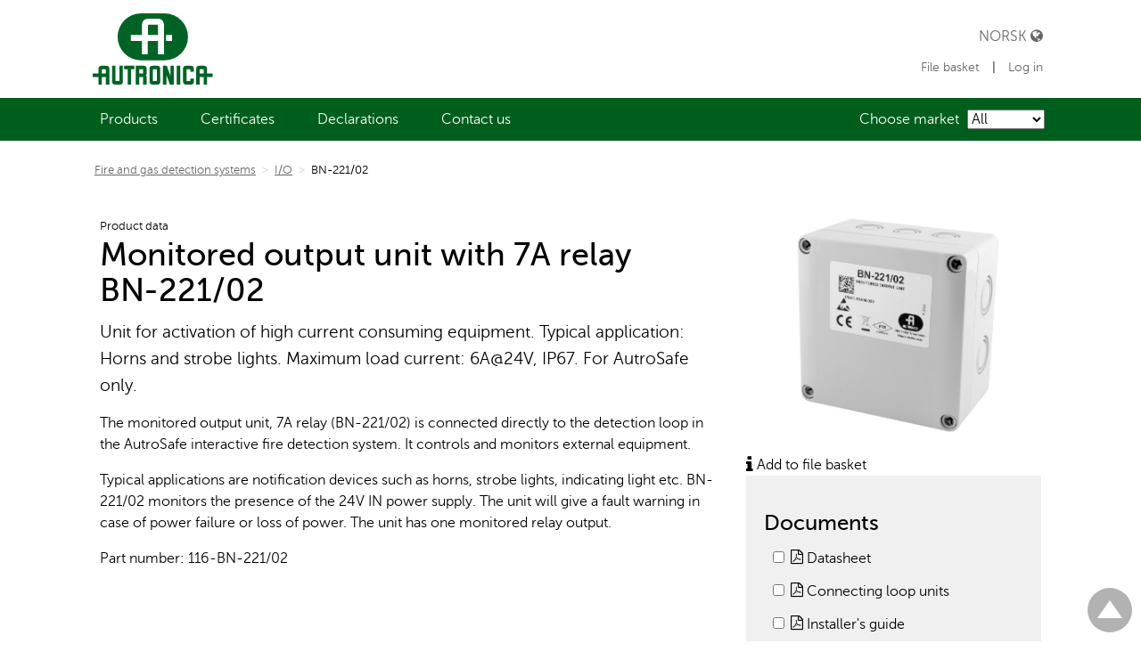

--- FILE ---
content_type: text/html; charset=utf-8
request_url: https://product.autronicafire.com/products/fire-and-gas-detection-systems/i-o/bn-221-02/
body_size: 6203
content:


<!DOCTYPE html>
<!--

______  ______  __   __  __   __  ______  ______  ______  
/\  == \/\  ___\/\ "-.\ \/\ "-.\ \/\  ___\/\__  _\/\__  _\ 
\ \  __<\ \  __\\ \ \-.  \ \ \-.  \ \  __\\/_/\ \/\/_/\ \/ 
\ \_____\ \_____\ \_\\"\_\ \_\\"\_\ \_____\ \ \_\   \ \_\ 
\/_____/\/_____/\/_/ \/_/\/_/ \/_/\/_____/  \/_/    \/_/                                                                                  
www.bennett.no

-->
<html lang="en-GB" class="no-js">
<head><meta charset="utf-8" /><meta http-equiv="X-UA-Compatible" content="IE=edge" /><meta name="viewport" content="width=device-width, initial-scale=1" />
    <script src="//ajax.googleapis.com/ajax/libs/jquery/1.11.3/jquery.min.js"></script>
    <link rel="stylesheet" href="/639046500394813089/customers/AUTR/Produktweb/skin/distributed/styles.min.css"/>

    <!-- FAVICONS SECTION START

    <link rel="apple-touch-icon" sizes="57x57" href="/Customers/AUTR/Produktweb/Skin/Icons/apple-touch-icon-57x57.png">
    <link rel="apple-touch-icon" sizes="60x60" href="/Customers/AUTR/Produktweb/Skin/Icons/apple-touch-icon-60x60.png">
    <link rel="apple-touch-icon" sizes="72x72" href="/Customers/AUTR/Produktweb/Skin/Icons/apple-touch-icon-72x72.png">
    <link rel="apple-touch-icon" sizes="76x76" href="/Customers/AUTR/Produktweb/Skin/Icons/apple-touch-icon-76x76.png">
    <link rel="apple-touch-icon" sizes="114x114" href="/Customers/AUTR/Produktweb/Skin/Icons/apple-touch-icon-114x114.png">
    <link rel="apple-touch-icon" sizes="120x120" href="/Customers/AUTR/Produktweb/Skin/Icons/apple-touch-icon-120x120.png">
    <link rel="apple-touch-icon" sizes="144x144" href="/Customers/AUTR/Produktweb/Skin/Icons/apple-touch-icon-144x144.png">
    <link rel="apple-touch-icon" sizes="152x152" href="/Customers/AUTR/Produktweb/Skin/Icons/apple-touch-icon-152x152.png">
    <link rel="apple-touch-icon" sizes="180x180" href="/Customers/AUTR/Produktweb/Skin/Icons/apple-touch-icon-180x180.png">

    <link rel="icon" type="image/png" href="/Customers/AUTR/Produktweb/Skin/Icons/favicon-32x32.png" sizes="32x32">
    <link rel="icon" type="image/png" href="/Customers/AUTR/Produktweb/Skin/Icons/android-chrome-192x192.png" sizes="192x192">
    <link rel="icon" type="image/png" href="/Customers/AUTR/Produktweb/Skin/Icons/favicon-96x96.png" sizes="96x96">
    <link rel="icon" type="image/png" href="/Customers/AUTR/Produktweb/Skin/Icons/favicon-16x16.png" sizes="16x16">

    <link rel="manifest" href="/Customers/AUTR/Produktweb/Skin/Icons/manifest.json">
    <link rel="mask-icon" href="/Customers/AUTR/Produktweb/Skin/Icons/safari-pinned-tab.svg" color="#d5a45b">
    
    FAVICONS SECTION END -->


    <meta name="keywords" content="AutroSafe, interactive, fire, detection, alarm, system, monitored, output, unit, I/O, loop" /><meta name='twitter:card' content='summary' /><meta property='og:title' content='Monitored output unit with 7A relay BN-221/02' /><meta property='twitter:title' content='Monitored output unit with 7A relay BN-221/02' /><meta property='og:description' content='Unit for activation of high current consuming equipment. Typical application: Horns and strobe lights. Maximum load current: 6A@24V, IP67. For AutroSafe only.' /><meta property='twitter:description' content='Unit for activation of high current consuming equipment. Typical application: Horns and strobe lights. Maximum load current: 6A@24V, IP67. For AutroSafe only.' /><meta property='og:type' content='website' /><meta property='og:url' content='https://product.autronicafire.com/products/fire-and-gas-detection-systems/i-o/bn-221-02/' /><meta name='twitter:url' content='https://product.autronicafire.com/products/fire-and-gas-detection-systems/i-o/bn-221-02/' /><meta property='og:site_name' content='Productweb en' /><meta name='twitter:site' content='Productweb en' />
<script>dataLayer = [{'ItemId': '11653','ItemTypeId': '121','ItemLangId': '6','ItemLineage': '/2695/11431/11432/11650/11653/'}];</script><!-- Google Tag Manager -->
<script>(function(w,d,s,l,i){w[l]=w[l]||[];w[l].push({'gtm.start':
new Date().getTime(),event:'gtm.js'});var f=d.getElementsByTagName(s)[0],
j=d.createElement(s),dl=l!='dataLayer'?'&l='+l:'';j.async=true;j.src=
'https://www.googletagmanager.com/gtm.js?id='+i+dl;f.parentNode.insertBefore(j,f);
})(window,document,'script','dataLayer','GTM-NSPW8SM');</script>
<!-- End Google Tag Manager -->
<link href="/Customers/AUTR/Produktweb/Skin/FileCombiner.axd?folder=~/Customers/AUTR/Produktweb/Skin&recycleticks=639046500394813089" rel="stylesheet" type="text/css" />
    <style>
        @font-face {
            font-family: 'Museo';
            src: url('/Customers/AUTR/Produktweb/Skin/Fonts/museosans-300-webfont.eot');
            src: url('/Customers/AUTR/Produktweb/Skin/Fonts/museosans-300-webfont.eot?#iefix') format('embedded-opentype'),
                 url('/Customers/AUTR/Produktweb/Skin/Fonts/museosans-300-webfont.woff') format('woff'),
                 url('/Customers/AUTR/Produktweb/Skin/Fonts/museosans-300-webfont.ttf') format('truetype');
            font-style: normal;
            font-weight: 300;
            font-stretch: normal;
        }

        @font-face {
            font-family: 'Museo Regular';
            src: url('/Customers/AUTR/Produktweb/Skin/Fonts/museosans-500-webfont.eot');
            src: url('/Customers/AUTR/Produktweb/Skin/Fonts/museosans-500-webfont.eot?#iefix') format('embedded-opentype'),
                 url('/Customers/AUTR/Produktweb/Skin/Fonts/museosans-500-webfont.woff') format('woff'),
                 url('/Customers/AUTR/Produktweb/Skin/Fonts/museosans-500-webfont.ttf') format('truetype');
            font-style: normal;
            font-weight: normal;
            font-stretch: normal;
        }

        @font-face {
            font-family: 'Museo Bold';
            src: url('/Customers/AUTR/Produktweb/Skin/Fonts/museosans-700-webfont.eot');
            src: url('/Customers/AUTR/Produktweb/Skin/Fonts/museosans-700-webfont.eot?#iefix') format('embedded-opentype'),
                 url('/Customers/AUTR/Produktweb/Skin/Fonts/museosans-700-webfont.woff') format('woff'),
                 url('/Customers/AUTR/Produktweb/Skin/Fonts/museosans-700-webfont.ttf') format('truetype');
            font-style: normal;
            font-weight: normal;
            font-stretch: normal;
        }

        body { font-family: 'Museo'; }
    </style>
<title>
	Monitored output unit with 7A relay BN-221/02 - Input and output units - Fire and gas detection systems - Productweb en
</title></head>
<body class="bn-221/02 is-other">
<form name="aspnetForm" method="post" action="/products/fire-and-gas-detection-systems/i-o/bn-221-02/" id="aspnetForm">
<div>
<input type="hidden" name="ctl00_RadScriptManager1_TSM" id="ctl00_RadScriptManager1_TSM" value="" />
<input type="hidden" name="__EVENTTARGET" id="__EVENTTARGET" value="" />
<input type="hidden" name="__EVENTARGUMENT" id="__EVENTARGUMENT" value="" />
<input type="hidden" name="__VIEWSTATE" id="__VIEWSTATE" value="aothaCYQ1SHEk+OaLgDvQDG/tRokAzyXF1HLO5rX0auZa+8x/qqDken92Dc9NpBKMxrWh9UHO5GBP3yuGFASBJwXOi2j3FGMGFxIyStR9peb+3NxjkvuW4IoFxe19bdl+FN3JuDz8bJkg2sNmXFCoPvXw2l0HKx0s77LJtrDH14eFl6GEQiAWk502R9glgMzFjgus2zV2UcmYIMW+owsiSkPoDk=" />
</div>

<script type="text/javascript">
//<![CDATA[
var theForm = document.forms['aspnetForm'];
if (!theForm) {
    theForm = document.aspnetForm;
}
function __doPostBack(eventTarget, eventArgument) {
    if (!theForm.onsubmit || (theForm.onsubmit() != false)) {
        theForm.__EVENTTARGET.value = eventTarget;
        theForm.__EVENTARGUMENT.value = eventArgument;
        theForm.submit();
    }
}
//]]>
</script>


<script src="/WebResource.axd?d=pynGkmcFUV13He1Qd6_TZOrh3azhkqWZ6D_1BG4xkoV8RUQaYP5nspsdH2Rhn2IKjzEaKA2&amp;t=638901608248157332" type="text/javascript"></script>


<script src="/Telerik.Web.UI.WebResource.axd?_TSM_HiddenField_=ctl00_RadScriptManager1_TSM&amp;compress=1&amp;_TSM_CombinedScripts_=%3b%3bSystem.Web.Extensions%2c+Version%3d4.0.0.0%2c+Culture%3dneutral%2c+PublicKeyToken%3d31bf3856ad364e35%3aen-GB%3aa8328cc8-0a99-4e41-8fe3-b58afac64e45%3aea597d4b%3ab25378d2" type="text/javascript"></script>
<script type="text/javascript">
//<![CDATA[
if (typeof(Sys) === 'undefined') throw new Error('ASP.NET Ajax client-side framework failed to load.');
//]]>
</script>

<div>

	<input type="hidden" name="__VIEWSTATEGENERATOR" id="__VIEWSTATEGENERATOR" value="220F60F6" />
	<input type="hidden" name="__SCROLLPOSITIONX" id="__SCROLLPOSITIONX" value="0" />
	<input type="hidden" name="__SCROLLPOSITIONY" id="__SCROLLPOSITIONY" value="0" />
</div>
    <header class="site-header block-default-header" role="banner" id="topp">
        

<nav class="skip-link js-skip-link" id="skip-link">
    <a class="skip-link__link js-skip-nav" href="#innhold">Gå til innhold</a>
</nav>

<div class="block-section--header">
    <a href="https://www.autronicafire.com/en" title="Tilbake til startsiden" class="site-logo">
        <img src="https://product.autronicafire.com/customers/autr/produktweb/Skin/Svgs/Autronica_Minimum_green_RGB.svg" style="height:5em; margin-left:0.5em;"/>
    </a>
    <nav class="language-nav language-nav-large">
        <a class="language-nav-item u-block" href="https://produkt.autronicafire.com/produkter">
            Norsk <span class="fa fa-globe" aria-hidden="true"></span>
        </a>
        <div class="header-items">
            <a class="js-productfiles-link" href="/file-basket/">
                File basket<sup class="product-files-count"></sup>
            </a>
            <span class="pipe">|</span>
            
                <a href="/log-in/">Log in</a>
            
        </div>
    </nav>

</div>

<button class="menu-button js-menu-open" aria-label="Open menu">
    Open
    <div class="bars"></div>
</button>

<nav class="primary-nav js-menu-close block-section--header" role="navigation">
    <div class="primary-nav__menu js-prevent-closing">
        <div class="language-nav language-nav-small">
            <a class="language-nav-item u-block" href="https://produkt.autronicafire.com">
                Norsk <span class="fa fa-globe" aria-hidden="true"></span>
            </a>
            <div class="header-items">
                <a class="u-block js-productfiles-link" href="/file-basket/">
                    File basket<sup class="product-files-count"></sup>
                </a>
                
                    <a class="u-block" href="/log-in/">Log in</a>
                
            </div>
        </div>
        <div class="u-clear"></div>

        <div class="productcategorymenu">
            Choose market
            <select id="js-selectproductcategory" style="display: none;">
                <option value="">All</option>
                
                    <option value="19">Maritime</option>
                
                    <option value="20">Land</option>
                
                    <option value="21">Oil&gas</option>
                
            </select>
        </div>

        <ul class="menu main-nav  level1 menuitems18" id="Menu1">
	<li class="item1 active main-nav-item itemid-11431"><a href="/products/" >Products</a></li>
	<li class="item2 main-nav-item itemid-17074"><a href="/certificates/" >Certificates</a></li>
	<li class="item3 main-nav-item itemid-17402"><a href="/declarations/" >Declarations</a></li>
	<li class="item4 main-nav-item itemid-16071"><a href="https://www.autronicafire.com/en/contact-us/" >Contact us</a></li>
</ul>


    </div>

</nav>

<!-- Google Tag Manager -->
<noscript><iframe src="//www.googletagmanager.com/ns.html?id=GTM-NSPW8SM"
height="0" width="0" style="display: none; visibility: hidden"></iframe></noscript>
<!-- End Google Tag Manager -->

    </header>
    <main class="main-content" role="main" id="innhold">
        

    

<section class="block-section">
    <div id="BreadcrumbContainer">
  <span class="BreadcrumbItem">
    <a href="../../">Fire and gas detection systems</a>
    <span class="Separator">&gt;</span>
  </span>
  <span class="BreadcrumbItem">
    <a href="../">I/O</a>
    <span class="Separator">&gt;</span>
  </span>
  <span class="selected">BN-221/02</span>
</div>
</section>

<section class="block-section">
    <div class="grid-row">
        <div class="col-lg-8">
            <div class="u-typography product-wrapper" >
                <div class="product--image product--image-small-screens">
                    
                    <img src='/fileshare/cache/0_0_False_False_1_85__fileshare_filArkivRoot_produkt_bilder_BN-221_02_jpg.jpg' alt='' />
                    
                </div>

                <small>Product data</small>
                <h1>Monitored output unit with 7A relay BN-221/02 </h1>

                
                <div class="ingress">
                    Unit for activation of high current consuming equipment. Typical application: Horns and strobe lights. Maximum load current: 6A@24V, IP67. For AutroSafe only.
                </div>
                

<div class="EditorContentContainer " id="EditorContentContainer">
    <p>The monitored output unit, 7A relay (BN-221/02) is connected directly to the detection loop in the AutroSafe interactive fire detection system. It controls and monitors external equipment.</p>
<p>Typical applications are notification devices such as horns, strobe lights, indicating light etc. BN-221/02 monitors the presence of the 24V IN power supply. The unit will give a fault warning in case of power failure or loss of power. The unit has one monitored relay output.</p>
</div>

                <div class="product-number">
                    
                    <span>
                        Part number: 
                    </span>
                    <span>
                        116-BN-221/02
                    </span>
                    
                </div>

                

                
                
            </div>

        </div>
        <div class="col-lg-4">
            <div class="product--image product--image-large-screens">
                
                <img src='/fileshare/cache/0_0_False_False_1_85__fileshare_filArkivRoot_produkt_bilder_BN-221_02_jpg.jpg' alt='' />
                
            </div>
            
               <div id="js-productfiles-info" style="display: none">
                <span><i class="fa fa-info fa-lg"></i>&nbsp;Add to file basket</span>
                <p style="display: none">Check box to add file to the file basket. From there you can download the files to your computer. Or simply click on the document title to open directly.</p>
            </div>
        
            <div class="documents-wrapper">
                <h3>Documents</h3>
                
                    <div class="document-filewrapper">
                        <input class="js-productfile" type="checkbox" title="Add or remove product file" data-itemid="11653" data-file="/fileshare/filArkivRoot/produkt/dokumentasjon/bn22102_cgb.pdf" />
                        <a class="u-no-link-style" href="/fileshare/filArkivRoot/produkt/dokumentasjon/bn22102_cgb.pdf"><i class="fa fa-file-pdf-o" aria-hidden="true"></i> Datasheet</a>
                    </div>
                
                    <div class="document-filewrapper">
                        <input class="js-productfile" type="checkbox" title="Add or remove product file" data-itemid="11653" data-file="/fileshare/filarkivroot/produkt/dokumentasjon/connectloopunit_dgb.pdf" />
                        <a class="u-no-link-style" href="/fileshare/filarkivroot/produkt/dokumentasjon/connectloopunit_dgb.pdf"><i class="fa fa-file-pdf-o" aria-hidden="true"></i> Connecting loop units</a>
                    </div>
                
                    <div class="document-filewrapper">
                        <input class="js-productfile" type="checkbox" title="Add or remove product file" data-itemid="11653" data-file="\fileshare\fileupload\11432" />
                        <a class="u-no-link-style" href="\fileshare\fileupload\11432\installersguide-dgb.pdf"><i class="fa fa-file-pdf-o" aria-hidden="true"></i> Installer&apos;s guide</a>
                    </div>
                
                    <div class="not-auth">
                        <small><span style="color: rgb(255, 0, 0);">Are you missing documents? Try <a href="https://product.autronicafire.com/log-in/" style="color: rgb(255, 0, 0);">logging in</a> to see if there are more.</span></small>
                    </div>  
                
           </div>
           
            
                <div class="relatedproducts-wrapper">
                    <h3>Certificates</h3>
                    
                            <div class="relatedproducts-item">
                                <input class="js-productfile" type="checkbox" title="Add or remove product file" data-itemid="11653" data-file="/fileshare/filarkivroot/certificates/afp2759.pdf" />
                                <a target="_blank" class="u-no-link-style" href="/fileshare/filarkivroot/certificates/afp2759.pdf"><i class="fa fa-link"></i> Active Fire Protection afp2759.pdf</a>
                            </div>
                        
                            <div class="relatedproducts-item">
                                <input class="js-productfile" type="checkbox" title="Add or remove product file" data-itemid="11653" data-file="/fileshare/filarkivroot/certificates/2531-CPR-CSP11298.pdf" />
                                <a target="_blank" class="u-no-link-style" href="/fileshare/filarkivroot/certificates/2531-CPR-CSP11298.pdf"><i class="fa fa-link"></i> DBIC 2531-CPR-CSP11298</a>
                            </div>
                        
                            <div class="relatedproducts-item">
                                <input class="js-productfile" type="checkbox" title="Add or remove product file" data-itemid="11653" data-file="/fileshare/filarkivroot/certificates/8504-UKCA-CPR-UKCSP10207.pdf" />
                                <a target="_blank" class="u-no-link-style" href="/fileshare/filarkivroot/certificates/8504-UKCA-CPR-UKCSP10207.pdf"><i class="fa fa-link"></i> DBIC 8504-UKCA-CPR-UKCSP10207</a>
                            </div>
                        
                            <div class="relatedproducts-item">
                                <input class="js-productfile" type="checkbox" title="Add or remove product file" data-itemid="11653" data-file="/fileshare/filarkivroot/certificates/MEDB000019E%20rev%203.pdf" />
                                <a target="_blank" class="u-no-link-style" href="/fileshare/filarkivroot/certificates/MEDB000019E%20rev%203.pdf"><i class="fa fa-link"></i> DNV/GL MEDB000019E rev.3</a>
                            </div>
                        
                            <div class="relatedproducts-item">
                                <input class="js-productfile" type="checkbox" title="Add or remove product file" data-itemid="11653" data-file="/fileshare/filarkivroot/certificates/MEDD0000141_2.pdf" />
                                <a target="_blank" class="u-no-link-style" href="/fileshare/filarkivroot/certificates/MEDD0000141_2.pdf"><i class="fa fa-link"></i> DNV/GL MEDD0000141.pdf</a>
                            </div>
                        
                            <div class="relatedproducts-item">
                                <input class="js-productfile" type="checkbox" title="Add or remove product file" data-itemid="11653" data-file="/fileshare/filarkivroot/certificates/FM23FPCA0005.pdf" />
                                <a target="_blank" class="u-no-link-style" href="/fileshare/filarkivroot/certificates/FM23FPCA0005.pdf"><i class="fa fa-link"></i> FM - Factory Mutual FM23FPCA0005.pdf</a>
                            </div>
                        
                            <div class="relatedproducts-item">
                                <input class="js-productfile" type="checkbox" title="Add or remove product file" data-itemid="11653" data-file="/fileshare/filarkivroot/certificates/25-08-161656_E25-08-168103_NB0003.pdf" />
                                <a target="_blank" class="u-no-link-style" href="/fileshare/filarkivroot/certificates/25-08-161656_E25-08-168103_NB0003.pdf"><i class="fa fa-link"></i> Gulftic 25-08-161656/E25-08-168103/NB0003</a>
                            </div>
                        
                            <div class="relatedproducts-item">
                                <input class="js-productfile" type="checkbox" title="Add or remove product file" data-itemid="11653" data-file="/fileshare/filarkivroot/certificates/104408309NYM-001_ATM.pdf" />
                                <a target="_blank" class="u-no-link-style" href="/fileshare/filarkivroot/certificates/104408309NYM-001_ATM.pdf"><i class="fa fa-link"></i> Intertek 104408309NYM-001_ATM</a>
                            </div>
                        
                            <div class="relatedproducts-item">
                                <input class="js-productfile" type="checkbox" title="Add or remove product file" data-itemid="11653" data-file="/fileshare/filarkivroot/certificates/0470-CPR-0039.pdf" />
                                <a target="_blank" class="u-no-link-style" href="/fileshare/filarkivroot/certificates/0470-CPR-0039.pdf"><i class="fa fa-link"></i> NEMKO 0470-CPR-0039.pdf</a>
                            </div>
                        
                            <div class="relatedproducts-item">
                                <input class="js-productfile" type="checkbox" title="Add or remove product file" data-itemid="11653" data-file="/fileshare/filarkivroot/certificates/02-11.1-4.10-0285.pdf" />
                                <a target="_blank" class="u-no-link-style" href="/fileshare/filarkivroot/certificates/02-11.1-4.10-0285.pdf"><i class="fa fa-link"></i> RRR - Russian River Register 02-11.1-4.10-0285.pdf</a>
                            </div>
                        
                            <div class="relatedproducts-item">
                                <input class="js-productfile" type="checkbox" title="Add or remove product file" data-itemid="11653" data-file="/fileshare/filarkivroot/certificates/Certificate%20number%204479914202001.pdf" />
                                <a target="_blank" class="u-no-link-style" href="/fileshare/filarkivroot/certificates/Certificate%20number%204479914202001.pdf"><i class="fa fa-link"></i> TÜV NORD CERT GmbH 44_799_14202001</a>
                            </div>
                        
                            <div class="relatedproducts-item">
                                <input class="js-productfile" type="checkbox" title="Add or remove product file" data-itemid="11653" data-file="/fileshare/filarkivroot/certificates/161.002-57-0%20-%20USCG%20Approved%20Equipment%20-%20AutroSafe%20-%20Expires%20on%2022.07.2027.pdf" />
                                <a target="_blank" class="u-no-link-style" href="/fileshare/filarkivroot/certificates/161.002-57-0%20-%20USCG%20Approved%20Equipment%20-%20AutroSafe%20-%20Expires%20on%2022.07.2027.pdf"><i class="fa fa-link"></i> USCG - United States Coast Guard 161.002-57-0</a>
                            </div>
                        
                </div>
            
                <div class="relatedproducts-wrapper">
                    <h3>Declarations</h3>
                    
                            <div class="relatedproducts-item">
                                <input class="js-productfile" type="checkbox" title="Add or remove product file" data-itemid="11653" data-file="/fileshare/filarkivroot/Declarations/EU_DoP-60.1005510_Rev1.pdf" />
                                <a target="_blank" class="u-no-link-style" href="/fileshare/filarkivroot/Declarations/EU_DoP-60.1005510_Rev1.pdf"><i class="fa fa-link"></i> DECLARATION OF PERFORMANCE No. 60.1005510.1</a>
                            </div>
                        
                            <div class="relatedproducts-item">
                                <input class="js-productfile" type="checkbox" title="Add or remove product file" data-itemid="11653" data-file="/fileshare/filarkivroot/Declarations/UK_DoP-60.1005516_Rev1.pdf" />
                                <a target="_blank" class="u-no-link-style" href="/fileshare/filarkivroot/Declarations/UK_DoP-60.1005516_Rev1.pdf"><i class="fa fa-link"></i> DECLARATION OF PERFORMANCE No. 60.1005516.1</a>
                            </div>
                        
                            <div class="relatedproducts-item">
                                <input class="js-productfile" type="checkbox" title="Add or remove product file" data-itemid="11653" data-file="/fileshare/filarkivroot/declarations/DEC_MED_BN221.pdf" />
                                <a target="_blank" class="u-no-link-style" href="/fileshare/filarkivroot/declarations/DEC_MED_BN221.pdf"><i class="fa fa-link"></i> DEC_MED_BN221.pdf</a>
                            </div>
                        
                            <div class="relatedproducts-item">
                                <input class="js-productfile" type="checkbox" title="Add or remove product file" data-itemid="11653" data-file="/fileshare/filarkivroot/Declarations/EU_DoC_60.1005524_Rev2.pdf" />
                                <a target="_blank" class="u-no-link-style" href="/fileshare/filarkivroot/Declarations/EU_DoC_60.1005524_Rev2.pdf"><i class="fa fa-link"></i> EU_DoC_60.1005524_Rev2.pdf</a>
                            </div>
                        
                </div>
            
            
        </div>
    </div>
</section>



<script type="text/javascript">

    $(document).ready(function () {

        var productSliders = $('.product-slider');

        productSliders.each(function (slider) {

            var sliderFor = $(this).find('.single-item');

            if (sliderFor && sliderFor.children().length >= 3) {
                sliderFor.slick({
                    dots: true

                });
            }
        });

    });

</script>



    </main>
    <footer class="footer" role="contentinfo" id="footer">
        

<div class="block-section">

    <div class="grid-row">
        <div class="col-lg-9 col-lg-push-1">
            <div>
                
                <div class="u-align-center">
                    <p style="text-align: center;"><strong>Did you find an error? <a href="/cdn-cgi/l/email-protection#c5a6aaa8a8b0abaca6a4b1acaaabeba4b0b1b7aaabaca6a485b6b5a0a6b1b7b0a8e8b6a4a3a0b1bceba6aaa8fab6b0a7afa0a6b1f880b7b7aab7e5acabe5b5b7aaa1b0a6b1e5b5aab7b1a4a9">Please let us know</a></strong></p>
<p style="text-align: center;"><a href="http://www.autronicafire.com/en/legal/privacy-notice/" target="_blank">Privacy notice</a>&nbsp; |&nbsp;&nbsp;<a href="http://www.autronicafire.com/en/legal/terms-of-use/">Terms of use</a>&nbsp;|&nbsp;&nbsp;<a href="https://www.autronicafire.com/en/legal/terms-and-conditions/">Terms and conditions</a>&nbsp;|&nbsp;&nbsp;<a href="/sitemap">Site map</a></p>
<p style="text-align: center;">&copy; 2024 Autronica Fire &amp; Security</p>
                </div>
                

            </div>
        </div>
    </div>

</div>

<a href="#topp" class="to-top" title="Gå til toppen av siden">Til toppen</a>
    </footer>
    <script data-cfasync="false" src="/cdn-cgi/scripts/5c5dd728/cloudflare-static/email-decode.min.js"></script><script type="text/javascript">
//<![CDATA[
Sys.WebForms.PageRequestManager._initialize('ctl00$RadScriptManager1', 'aspnetForm', [], [], [], 90, 'ctl00');
//]]>
</script>



<script type="text/javascript">
//<![CDATA[
window.__TsmHiddenField = $get('ctl00_RadScriptManager1_TSM');
theForm.oldSubmit = theForm.submit;
theForm.submit = WebForm_SaveScrollPositionSubmit;

theForm.oldOnSubmit = theForm.onsubmit;
theForm.onsubmit = WebForm_SaveScrollPositionOnSubmit;
//]]>
</script>
</form>
<script src="/639046500394813089/customers/AUTR/Produktweb/scripts/distributed/combined.min.js"></script>
<script type="text/javascript" src="/Customers/AUTR/Produktweb/Scripts/FileCombiner.axd?folder=~/Customers/AUTR/Produktweb/Scripts&recycleticks=639046500394813089"></script><script src="/Customers/Default/Scripts/bnet.directedit.min.js" async></script>

</body>
</html>

--- FILE ---
content_type: text/plain
request_url: https://www.google-analytics.com/j/collect?v=1&_v=j102&a=219172503&t=pageview&_s=1&dl=https%3A%2F%2Fproduct.autronicafire.com%2Fproducts%2Ffire-and-gas-detection-systems%2Fi-o%2Fbn-221-02%2F&ul=en-us%40posix&dt=Monitored%20output%20unit%20with%207A%20relay%20BN-221%2F02%20-%20Input%20and%20output%20units%20-%20Fire%20and%20gas%20detection%20systems%20-%20Productweb%20en&sr=1280x720&vp=1280x720&_u=YEBAAAABAAAAAC~&jid=2069889362&gjid=322513866&cid=293445128.1769088213&tid=UA-7531926-1&_gid=1459732356.1769088213&_r=1&_slc=1&gtm=45He61k2n81NSPW8SMv77362972za200zd77362972&cd1=6&cd2=121&cd3=%2F2695%2F11431%2F11432%2F11650%2F11653%2F&cd4=Guest&gcd=13l3l3l3l1l1&dma=0&tag_exp=103116026~103200004~104527907~104528500~104684208~104684211~105391252~115938466~115938468~116682877~117025847~117041587~117099529&z=908700417
body_size: -454
content:
2,cG-1JJNPK9QP2